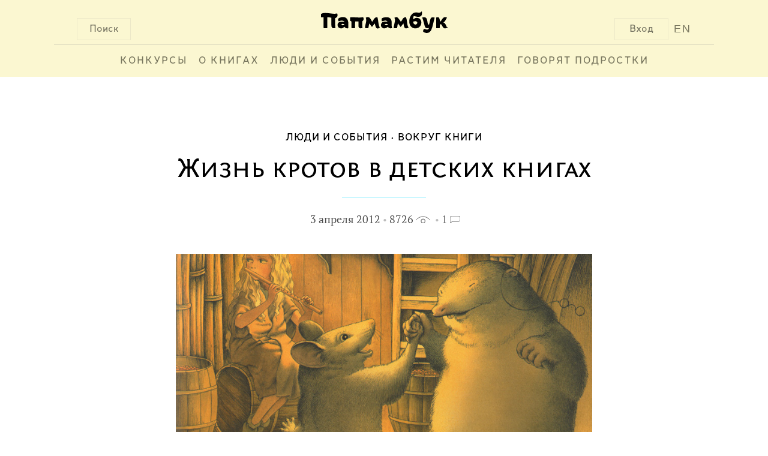

--- FILE ---
content_type: text/html; charset=UTF-8
request_url: https://www.papmambook.ru/articles/176/
body_size: 9921
content:
<!DOCTYPE html>
<html lang="ru" xmlns:og="http://ogp.me/ns#">
<head>
    <meta charset="UTF-8">
    <meta name="viewport" content="width=device-width, initial-scale=1">
    <meta http-equiv="X-UA-Compatible" content="IE=edge,chrome=1"/>
    <meta name="csrf-param" content="_csrf">
    <meta name="csrf-token" content="HLtsO8ICMZNLOhTwse1tjTu2HgOSxutySVfxu-5XYKm6lY0LLTb-oBoGHIj1yyWRNSpkMEbbn_J126VI6h0_vw==">
    <title>Жизнь кротов в детских книгах | Папмамбук</title>
    <meta property="og:site_name" content="Папмамбук">
<meta property="og:url" content="http://www.papmambook.ru/articles/176/">
<meta property="og:locale" content="ru">
<meta property="og:title" content="Папмамбук">
<meta property="og:type" content="article">
<meta property="og:description" content="Кроты, судя по всему, прочно обосновались в детских книгах.Один из самых известных «классических» кротов – персонаж андерсеновской сказки «Дюймовочка». Но с недавних пор детские души завоевал кротик, нарисованный чешским художником Зденеком Милером. А большого шума наделал маленький крот Вернера Хольцварта и Вольфа Эрлбруха, пытавшийся выяснить, кто накакал ему на голову.О том, насколько жизнь литературных кротов отражает жизнь кротов настоящих, рассказывает старший научный сотрудник Государственного биологического музея им. К. Тимирязева Сергей Хрибар.">
<meta property="og:image" content="/images/upl/pagephotos/pagephotos_176_4f7af366a32871fdb4068838e571bc22f951d1f43914f.jpg">
<link href="/assets/d231958b/css/fotorama.css" rel="stylesheet">
<link href="/assets/d231958b/css/galerama.css" rel="stylesheet">
<link href="/assets/4cd372fa/css/voter.css" rel="stylesheet">
<link href="/assets/a5e4d27d/css/social.css" rel="stylesheet">
<link href="/css/site.css" rel="stylesheet">
<link href="/css/default.css" rel="stylesheet">
<link href="/css/libs.css" rel="stylesheet">
<link href="/assets/1a8bbc44/css/comment.css" rel="stylesheet">
<!--[if IE]>
<link href="/css/fix-ie.css" rel="stylesheet">
<![endif]-->
<!--[if IE 6]>
<link href="/css/fix-ie6.css" rel="stylesheet">
<![endif]-->
<!--[if IE 7]>
<link href="/css/fix-ie7.css" rel="stylesheet">
<![endif]-->
<!--[if IE 8]>
<link href="/css/fix-ie8.css" rel="stylesheet">
<![endif]-->
<link href="/css/bem/font-smooth-fix.css" rel="stylesheet">
<link href="/css/bem/common.css" rel="stylesheet">
<link href="/css/bem/fonts.css" rel="stylesheet">
<link href="/css/bem/papmambook.css" rel="stylesheet">
<link href="/css/bem/article.css" rel="stylesheet">
<link href="/css/bem/goods.css" rel="stylesheet">
<link href="/css/bem/section.css" rel="stylesheet">
<link href="/css/bem/catalog.css" rel="stylesheet">
<link href="/css/bem/book.css" rel="stylesheet">
<link href="/css/bem/section-content.css" rel="stylesheet">
<link href="/css/bem/tooltip-classic.css" rel="stylesheet">
<link href="/css/bem/tooltip-papmambook.css" rel="stylesheet">
<link href="/css/bem/form-elements.css" rel="stylesheet">
<link href="/css/contests/contest.css" rel="stylesheet">
<link href="/assets/5bddf804/css/menu.css" rel="stylesheet">
<link href="/assets/5bddf804/css/search.css" rel="stylesheet">
<link href="/assets/5bddf804/css/legacy/search.css" rel="stylesheet">
<link href="/assets/47597f1b/css/login_popup.css" rel="stylesheet">
<link href="/assets/4c3a2e18/css/subscribe.css" rel="stylesheet"></head>
<body>

    <div class="b-page-full">
        <div class="b-page-line">
            <div class="b-head">
                <div class="b-head-logo">
                    <div class="b-button b-control b-button__search b-button-m-left">Поиск</div>

                    <a class="en-version en-version-top" href="/sections/papmambook-in-english/">EN</a>

                                            <div class="b-button b-control b-button__login b-button-m-right js-button__login">Вход</div>
                                        <a href="/">
                        <div class="b-head-logo__img"></div>
                    </a>
                </div>
                <div class="b-head__underscore"></div>
                <div class="b-menu">
                    <ul class="b-menu-entry-list" id="js-menu-entry-list">
                        <li class="b-menu__entry__icon">
                            <a class="b-control b-menu__entry__icon__link" href="javascript:void(0);"
                               onclick="menuMediator.trigger('eventResponsiveMenuToggle', 400)">МЕНЮ</a>
                        </li>
                                                    <li class="b-control b-menu-entry b-menu-entry-m-uppercase b-menu__entry-m-border js-menu-entry-main">
                                <a class="b-menu-entry__link" href="/contests/">
                                    Конкурсы                                </a>
                            </li>
                                                    <li class="b-control b-menu-entry b-menu-entry-m-uppercase b-menu__entry-m-border js-menu-entry-main">
                                <a class="b-menu-entry__link" href="/categories/o_knigah/">
                                    О книгах                                </a>
                            </li>
                                                    <li class="b-control b-menu-entry b-menu-entry-m-uppercase b-menu__entry-m-border js-menu-entry-main">
                                <a class="b-menu-entry__link" href="/categories/lyudi-i-sobytiya/">
                                    Люди и события                                </a>
                            </li>
                                                    <li class="b-control b-menu-entry b-menu-entry-m-uppercase b-menu__entry-m-border js-menu-entry-main">
                                <a class="b-menu-entry__link" href="/categories/rastim-chitatelya/">
                                    Растим читателя                                </a>
                            </li>
                                                    <li class="b-control b-menu-entry b-menu-entry-m-uppercase b-menu__entry-m-border js-menu-entry-main">
                                <a class="b-menu-entry__link" href="/sections/govoryat_podrostki/">
                                    Говорят подростки                                </a>
                            </li>
                                                <li class="b-control b-menu-entry b-menu-entry-m-non-responsive b-menu-entry__link-m-dropdown-menu-toggle js-dropdown-menu-toggle">
                            <a class="b-menu-entry__link" href="#">&#8226;&#8226;&#8226;</a>
                            <div class="b-dropdown-menu-entry b-dropdown-menu-entry-m-profile-menu">
                                <div class="b-menu-triangle b-menu-triangle-m-right"></div>
                                <ul id="js-additional-menu-entry-list" class="b-menu-entry-list">
                                                                            <li class="b-dropdown-menu-entry-item js-menu-entry-additional">
                                            <a class="b-dropdown-menu-entry__link" href="/contests/">
                                                Конкурсы                                            </a>
                                        </li>
                                                                            <li class="b-dropdown-menu-entry-item js-menu-entry-additional">
                                            <a class="b-dropdown-menu-entry__link" href="/categories/o_knigah/">
                                                О книгах                                            </a>
                                        </li>
                                                                            <li class="b-dropdown-menu-entry-item js-menu-entry-additional">
                                            <a class="b-dropdown-menu-entry__link" href="/categories/lyudi-i-sobytiya/">
                                                Люди и события                                            </a>
                                        </li>
                                                                            <li class="b-dropdown-menu-entry-item js-menu-entry-additional">
                                            <a class="b-dropdown-menu-entry__link" href="/categories/rastim-chitatelya/">
                                                Растим читателя                                            </a>
                                        </li>
                                                                            <li class="b-dropdown-menu-entry-item js-menu-entry-additional">
                                            <a class="b-dropdown-menu-entry__link" href="/sections/govoryat_podrostki/">
                                                Говорят подростки                                            </a>
                                        </li>
                                                                    </ul>
                            </div>
                        </li>
                    </ul>

                                            <div class="b-button b-control b-user-info-panel-m-responsive js-button__login">Вход</div>
                    
                    <a class="b-user-info-panel-m-responsive b-menu-entry en-version" href="/sections/papmambook-in-english/">EN</a>

                    <div class="b-control b-menu-entry b-menu-entry-m-responsive">
                        <a class="b-menu-entry__link" href="javascript:void(0);"
                           onclick="menuMediator.trigger('eventResponsiveMenuToggle', 400)">
                            &#8593;</a>
                    </div>
                </div>
                <div class="b-head-m-red b-head-m-absolute">
                    <div class="b-head__search">
                        <div class="b-search-input">
                            <input type="text"
                                   class="b-search-input__text"
                                   placeholder="Поиск"
                                   onclick="autohelp_change(1, true)"
                                   onkeyup="if(event.keyCode == 38 || event.keyCode==40) autohelp_timeout(event.keyCode, 1); else execTimeout(autohelp_timeout, event.keyCode, 1);"
                                   id="search-top-big"
                                   maxlength="100"
                                   autocomplete="off">
                        </div>
                        <div class="b-search__buttons">
                            <div class="b-control b-button b-button-close b-button-m-search-text">
                                &#10006;&nbsp;ЗАКРЫТЬ
                            </div>
                            <div class="b-control b-button b-button-clear b-button-m-search-text">
                                ОЧИСТИТЬ ПОИСК
                            </div>
                        </div>
                    </div>
                </div>
                <div class="b-search-result" id="autohelp_rows">
                    <div class="search-top-big-close"></div>
                </div>
            </div>
            <div class="js-overlay"></div>
            <div id="autohelp_rows"></div>
        </div>
    </div>

<div class="md-overlay"></div>
<div id="js-login-popup" class="modal">
    <div class="modal-content">

        <div class="b-login-popup">
            <div class="x-icon x-icon-m-position b-control js-login-close"></div>

            <div class="b-action-panel b-action-panel-m-position">
                <div class="b-action-panel-e-action b-action-panel-e-action-m-position b-control js-login"
                     data-id="js-login-via-password-content">
                    вход в <br>папмамбук
                </div>
                <div class="b-action-panel-e-action b-action-panel-e-action-m-position b-control js-login"
                     data-id="js-regiser-via-email-content">
                    новый <br>аккаунт
                </div>
                <div class="b-action-panel-e-action b-action-panel-e-action-m-position b-control js-login"
                     data-id="js-login-via-social-content">
                    через <br>соцсети
                </div>
                <div class="b-action-panel-e-action b-action-panel-e-action-m-position b-control js-login"
                     data-id="js-login-via-labirint-content">
                    через <br><span class="b-labirint-logo-small"></span> лабиринт
                </div>
            </div>

            <div class="b-user-input b-user-input-m-position">

                <div id="js-login-via-password-content" class="b-action-panel-content b-login-form">

                    <form id="js-login-via-password-form" class="js-form" action="/registration/login-ajax/" method="post" data-hint="js-login-via-password-hint">
<input type="hidden" name="_csrf" value="HLtsO8ICMZNLOhTwse1tjTu2HgOSxutySVfxu-5XYKm6lY0LLTb-oBoGHIj1yyWRNSpkMEbbn_J126VI6h0_vw==">
                    <div class="b-login-form-element b-login-form-element-m-position">
                        <label class="b-login-form-element-m-label" for="js-email">Ваша почта</label>
                        <span class="b-login-form-element-m-input">
                            

<input type="text" id="js-email" class="b-input-element" name="LoginForm[email]" aria-required="true">

<div class="help-block"></div>
                        </span>
                    </div>

                    <div class="b-login-form-element b-login-form-element-m-position">
                        <label class="b-login-form-element-m-label" for="js-password">Пароль</label>
                        <span class="b-login-form-element-m-input">
                            

<input type="password" id="js-password" class="b-input-element" name="LoginForm[password]" aria-required="true">

<div class="help-block"></div>
                        </span>
                    </div>

                    <div class="b-hint b-hint-m-position">
                        <span id="js-login-via-password-hint" class="b-hint-e-text js-hint"></span>
                    </div>

                    <div class="b-login-footer">
                        <div id="js-login-via-password-button"
                             class="js-login-button b-control b-login-button b-login-button-m-position"
                             data-form="js-login-via-password-form"
                        >
                            <span class="b-link-m-no-decoration b-reference-link">
                        <span class="b-login-button-e-text">Войти в Папмамбук</span></span>
                        </div>

                        <span class="b-footer-label b-control b-footer-label-m-position js-password-recovery-button">
                            напомнить пароль
                        </span>
                    </div>

                    </form>
                </div>

                <div id="js-regiser-via-email-content" class="b-action-panel-content b-new-account">

                    <form id="js-register-via-email-form" class="js-form" action="/registration/signup-ajax/" method="post">
<input type="hidden" name="_csrf" value="HLtsO8ICMZNLOhTwse1tjTu2HgOSxutySVfxu-5XYKm6lY0LLTb-oBoGHIj1yyWRNSpkMEbbn_J126VI6h0_vw==">
                    <div class="b-login-form-element b-login-form-element-m-position">
                        <label class="b-login-form-element-m-label" for="js-new-email">Ваша почта</label>
                        <span class="b-login-form-element-m-input">
                            

<input type="text" id="js-new-email" class="b-input-element" name="SignupForm[email]" aria-required="true">

<div class="help-block"></div>
                        </span>
                    </div>

                    <div class="b-login-form-element b-login-form-element-m-position">
                        <label class="b-login-form-element-m-label" for="js-username">Ваше имя</label>
                        <span class="b-login-form-element-m-input">
                            

<input type="text" id="js-username" class="b-input-element" name="SignupForm[name]" aria-required="true">

<div class="help-block"></div>
                        </span>
                    </div>

                    <div class="b-hint b-hint-m-position">
                        <span id="js-register-via-email-hint" class="b-hint-e-text js-hint"></span>
                    </div>

                    <div class="b-login-footer">

                        <div id="js-regiser-via-email-button"
                             class="js-login-button b-control b-login-button b-login-button-m-position"
                             data-form="js-register-via-email-form"
                             data-hint="js-register-via-email-hint"
                        >
                        <span class="b-link-m-no-decoration b-reference-link">
                            <span class="b-login-button-e-text">Создать аккаунт</span>
                        </span>
                        </div>
                    </div>

                    </form>
                </div>

                <div id="js-login-via-social-content" class="b-action-panel-content">

                    <div class="b-user-input b-login-social b-login-social-m-position">

                        <a title="Вконтакте"
                           href="/auth/auth/?authclient=vkontakte">
                            <span class="b-social-entry b-social-entry-m-position b-control">
                                <span class="b-social-entry-e-icon b-social-entry-e-icon-m-vk"></span>
                                <span class="b-social-entry-e-text">
                                    <span class="b-social-entry-e-text-m-full">Вконтакте</span>
                                    <span class="b-social-entry-e-text-m-short">Вк</span>
                                </span>
                            </span>
                        </a>

                        <a title="Фейсбук"
                           href="/auth/auth/?authclient=facebook">
                        <span class="b-social-entry b-social-entry-m-position b-control">
                            <span class="b-social-entry-e-icon b-social-entry-e-icon-m-fb"></span>
                            <span class="b-social-entry-e-text">
                                <span class="b-social-entry-e-text-m-full">Фейсбук</span>
                                <span class="b-social-entry-e-text-m-short">Фб</span>
                            </span>
                        </span>
                        </a>

                        <a title="Одноклассники"
                           href="/auth/auth/?authclient=odnoklassniki">
                        <span class="b-social-entry b-social-entry-m-position b-control">
                            <span class="b-social-entry-e-icon b-social-entry-e-icon-m-ok"></span>
                            <span class="b-social-entry-e-text">
                                <span class="b-social-entry-e-text-m-full">Одноклассники</span>
                                <span class="b-social-entry-e-text-m-short">Ок</span>
                            </span>
                        </span>
                        </a>

                        <a title="Мейл.ру"
                           href="/auth/auth/?authclient=mailru">
                        <span class="b-social-entry b-social-entry-m-position b-control">
                            <span class="b-social-entry-e-icon b-social-entry-e-icon-m-mail"></span>
                            <span class="b-social-entry-e-text">
                                <span class="b-social-entry-e-text-m-full">Мейл.ру</span>
                                <span class="b-social-entry-e-text-m-short">Мейл</span>
                            </span>
                        </span>
                        </a>

                        <a title="Гугл Плюс"
                           href="/auth/auth/?authclient=google">
                        <span class="b-social-entry b-social-entry-m-position b-control">
                            <span class="b-social-entry-e-icon b-social-entry-e-icon-m-gplus"></span>
                            <span class="b-social-entry-e-text">
                                <span class="b-social-entry-e-text-m-full">Гугл Плюс</span>
                                <span class="b-social-entry-e-text-m-short">Гугл+</span>
                            </span>
                        </span>
                        </a>

                        <a title="Твиттер"
                           href="/auth/auth/?authclient=twitter">
                        <span class="b-social-entry b-social-entry-m-position b-control">
                            <span class="b-social-entry-e-icon b-social-entry-e-icon-m-twi"></span>
                            <span class="b-social-entry-e-text">
                                <span class="b-social-entry-e-text-m-full">Твиттер</span>
                                <span class="b-social-entry-e-text-m-short">Твиттер</span>
                            </span>
                        </span>
                        </a>

                        <a title="ЖЖ" href="">
                        <span class="b-social-entry b-social-entry-m-position b-control">
                            <span class="b-social-entry-e-icon b-social-entry-e-icon-m-lj"></span>
                            <span class="b-social-entry-e-text">
                                <span class="b-social-entry-e-text-m-full">ЖЖ</span>
                                <span class="b-social-entry-e-text-m-short">ЖЖ</span>
                            </span>
                        </span>
                        </a>

                        <a title="Яндекс"
                           href="/auth/auth/?authclient=yandex">
                        <span class="b-social-entry b-social-entry-m-position b-control">
                            <span class="b-social-entry-e-icon b-social-entry-e-icon-m-ya"></span>
                            <span class="b-social-entry-e-text">
                                <span class="b-social-entry-e-text-m-full">Яндекс.Паспорт</span>
                                <span class="b-social-entry-e-text-m-short">Яндекс</span>
                            </span>
                        </span>
                        </a>

                    </div>

                </div>

                <div id="js-login-via-labirint-content" class="b-action-panel-content b-login-labirint">

                    <form id="js-login-via-labirint-code-form" class="js-form" action="/registration/login-labirint-ajax/" method="post">
<input type="hidden" name="_csrf" value="HLtsO8ICMZNLOhTwse1tjTu2HgOSxutySVfxu-5XYKm6lY0LLTb-oBoGHIj1yyWRNSpkMEbbn_J126VI6h0_vw==">
                    <div class="b-login-form-element b-login-form-element-m-position b-login-form-element-m-code">
                        <label class="b-login-form-element-m-label b-login-form-element-m-label-code" for="js-email">Ваш
                            код скидки в Лабиринт.ру</label>
                        <span class="b-login-form-element-m-input">
                            

<input type="text" id="js-code" class="b-input-element" name="LabirintCodeForm[code]" aria-required="true">

<div class="help-block"></div>
                        </span>
                    </div>

                    <!--                    <div class="b-hint b-hint-m-position">
                                            <span class="b-hint-e-text js-hint">
                                                <a href="https://www.labirint.ru/cabinet/">напомнить код</a>
                                            </span>
                                        </div>-->

                    <div id="js-login-via-labirint-code-hint" class="b-hint b-hint-m-position-code">
                        <span class="b-hint-e-text js-hint"></span>
                    </div>

                    <div class="b-login-footer">
                        <div id="js-login-via-password-button"
                             class="js-login-button b-control b-login-button b-login-button-m-position"
                             data-form="js-login-via-labirint-code-form"
                             data-hint="js-login-via-labirint-code-hint"
                        >
                            <span class="b-link-m-no-decoration b-reference-link">
                                <span class="b-login-button-e-text">Войти в Папмамбук</span>
                            </span>
                        </div>
                    </div>

                    </form>
                </div>
            </div>
        </div>
    </div>
</div>

<div class="b-article-layout-content">
    <div class="b-breadcrumbs">
        <ul class="b-breadcrumbs-list"><li class="b-breadcrumbs-e-item"><a href="/sections/lyudi-i-sobytiya/">Люди и события</a></li><li class="b-breadcrumbs-e-item"><a href="/sections/vokrug_knigi/">Вокруг книги</a></li></ul>    </div>

    <div class="b-article-content">
    <div class="b-article-header">
        <div class="b-article-header-title">
            Жизнь кротов в детских книгах        </div>
    </div>
    <div class="b-underscore-m-small-blue b-underscore-m-top"></div>

    <div class="b-article-card-info b-article-card-info-m-margin">
        <span class="b-article-author ">
    </span>
<span class="b-article-card-info-m-dot ">
    3 апреля 2012</span>
<span class="b-article-card-info-m-dot">
    8726    <span class="b-views-icon"></span>
</span>
    <span class="b-article-card-info-e-entry">
        <a class="b-article-card-e-title-link" href="/articles/176/#comments">
            1            <span class="b-comments-icon"></span>
        </a>
    </span>
    </div>
</div>

<div class="b-article-content">
            <div class="b-article-body">
            <div class="b-article-topic-picture">
                <img class="b-article-topic-picture-e-image" src="/images/upl/pagephotos/pagephotos_176_4f7af366a32871fdb4068838e571bc22f951d1f43914f.jpg">
            </div>
        </div>
        <div
        class="b-article-content-center-column b-article-text b-regular-article-text b-article-text-e-column b-article-announcement">
        <p>Кроты, судя по всему, прочно обосновались в детских книгах.<br />Один из самых известных &laquo;классических&raquo; кротов &ndash; персонаж андерсеновской сказки &laquo;Дюймовочка&raquo;. Но с недавних пор детские души завоевал кротик, нарисованный чешским художником Зденеком Милером. А большого шума наделал маленький крот Вернера Хольцварта и Вольфа Эрлбруха, пытавшийся выяснить, кто накакал ему на голову.<br />О том, насколько жизнь литературных кротов отражает жизнь кротов настоящих, рассказывает старший научный сотрудник Государственного биологического музея им. К. Тимирязева Сергей Хрибар.</p>        <div class="b-content-break"></div>
    </div>
</div>


    <div class="galerama-conainer">
    <div class="galerama galerama_nojs galerama_withpreviews">
        <div class="galerama-block">
                                            <a class="galerama-item" href="/images/upl/pagephotos/pagephotos_176_4f7af31f493dbeef28da8efffeb54918a5dc1967d75f2.jpg" data-fit="contain"
                   data-title="Кротик Зденека Милера"></a>
                                            <a class="galerama-item" href="/images/upl/pagephotos/pagephotos_176_4f7af3163a466f22d5750a133c2ac6523134348d7175f.jpg" data-fit="contain"
                   data-title="Кротик Зденека Милера"></a>
                                            <a class="galerama-item" href="/images/upl/pagephotos/pagephotos_176_4f7af3000ab092722809d05611542ada4e86c63582c43.jpg" data-fit="contain"
                   data-title="Кротик Вольфа Эльбруха"></a>
                    </div>
    </div>
</div>

<div class="b-article-content">
    <div class="b-article-body">
        <div class="b-article-content-side-column">
                                            <div class="b-goods-underscore b-underscore-m-big-gray b-underscore-m-position-top"></div>
                <div class="b-goods b-goods-m-height b-goods-left-column-element">
    <div class="b-goods-content">
        <a href="/catalog/goods/66/">
            <div class="b-goods-header">
                <div class="b-goods-header-e-cover b-goods-body-m-position">
                                            <img data-src="/images/upl/goods/g1/66/cover_mid.jpg"
                             src="/images/design/emptycover.png"
                             class="b-goods-header-e-cover-m-image">
                                    </div>
            </div>
            <div class="b-goods-body b-goods-m-height">
                <div class="b-goods-text-entry">
                    <div class="b-goods-body-e-title b-goods-body-m-position">
                        Маленький крот, который хотел знать, кто наделал ему на голову&nbsp;&raquo;
                    </div>
                </div>
            </div>
            <div class="b-goods-footer b-goods-m-height">
                <div class="b-goods-text-entry">
                                                                                                <div class="b-goods-footer-e-caption b-goods-footer-e-caption-m-related-goods-font
                                        b-goods-body-m-position">
                                Вольф Эрльбрух                            </div>
                                                                                                                                                    <div class="b-goods-footer-e-caption b-goods-footer-e-caption-m-related-goods-font
                                        b-goods-body-m-position">
                                Вернер Хольцварт                            </div>
                                                                        
                                                                                                                                                            
                                            <div class="b-goods-footer-e-caption b-goods-footer-e-caption-m-related-goods-font
                                    b-goods-body-m-position">
                            Издательство &laquo;Мелик-Пашаев&raquo; 2023&nbsp;
                        </div>
                                    </div>
            </div>
        </a>
    </div>
    <div class="b-goods-additional-info b-goods-body-m-position">
        <div class="b-control b-like"
    >
    <span class="b-like-e-text">Хорошая книга!</span>
    <span id="like-count-66-4" class="b-like-e-counter js-like-count">42</span>
</div>
    </div>
</div>
                <div class="b-goods-underscore b-underscore-m-big-gray"></div>
                                            <div class="b-goods-underscore b-underscore-m-big-gray b-underscore-m-position-top"></div>
                <div class="b-goods b-goods-m-height b-goods-left-column-element">
    <div class="b-goods-content">
        <a href="/catalog/goods/162/">
            <div class="b-goods-header">
                <div class="b-goods-header-e-cover b-goods-body-m-position">
                                            <img data-src="/images/upl/goods/g1/162/cover_mid.jpg"
                             src="/images/design/emptycover.png"
                             class="b-goods-header-e-cover-m-image">
                                    </div>
            </div>
            <div class="b-goods-body b-goods-m-height">
                <div class="b-goods-text-entry">
                    <div class="b-goods-body-e-title b-goods-body-m-position">
                        Дюймовочка&nbsp;&raquo;
                    </div>
                </div>
            </div>
            <div class="b-goods-footer b-goods-m-height">
                <div class="b-goods-text-entry">
                                                                                                <div class="b-goods-footer-e-caption b-goods-footer-e-caption-m-related-goods-font
                                        b-goods-body-m-position">
                                Ханс Андерсен                            </div>
                                                                                                                                                                                                                                                                                    
                                                                                                                                                                    <div class="b-goods-footer-e-caption b-goods-footer-e-caption-m-related-goods-font
                                        b-goods-body-m-position">
                                <span class="text-e-uppercase">
                                    художник                                </span>
                                &nbspБорис Диодоров                            </div>
                                                                                                                                                    <div class="b-goods-footer-e-caption b-goods-footer-e-caption-m-related-goods-font
                                        b-goods-body-m-position">
                                <span class="text-e-uppercase">
                                    переводчик                                </span>
                                &nbspАнна Ганзен                            </div>
                                                                                                                                                    <div class="b-goods-footer-e-caption b-goods-footer-e-caption-m-related-goods-font
                                        b-goods-body-m-position">
                                <span class="text-e-uppercase">
                                    переводчик                                </span>
                                &nbspПетр Ганзен                            </div>
                                                                        
                                            <div class="b-goods-footer-e-caption b-goods-footer-e-caption-m-related-goods-font
                                    b-goods-body-m-position">
                            Издательство &laquo;Мелик-Пашаев&raquo; 2011&nbsp;
                        </div>
                                    </div>
            </div>
        </a>
    </div>
    <div class="b-goods-additional-info b-goods-body-m-position">
        <div class="b-control b-like"
    >
    <span class="b-like-e-text">Хорошая книга!</span>
    <span id="like-count-162-4" class="b-like-e-counter js-like-count">19</span>
</div>
    </div>
</div>
                <div class="b-goods-underscore b-underscore-m-big-gray"></div>
                                            <div class="b-goods-underscore b-underscore-m-big-gray b-underscore-m-position-top"></div>
                <div class="b-goods b-goods-m-height b-goods-left-column-element">
    <div class="b-goods-content">
        <a href="/catalog/goods/163/">
            <div class="b-goods-header">
                <div class="b-goods-header-e-cover b-goods-body-m-position">
                                            <img data-src="/images/upl/goods/g1/163/cover_mid.jpg"
                             src="/images/design/emptycover.png"
                             class="b-goods-header-e-cover-m-image">
                                    </div>
            </div>
            <div class="b-goods-body b-goods-m-height">
                <div class="b-goods-text-entry">
                    <div class="b-goods-body-e-title b-goods-body-m-position">
                        Крот в городе&nbsp;&raquo;
                    </div>
                </div>
            </div>
            <div class="b-goods-footer b-goods-m-height">
                <div class="b-goods-text-entry">
                    
                    
                                    </div>
            </div>
        </a>
    </div>
    <div class="b-goods-additional-info b-goods-body-m-position">
        <div class="b-control b-like"
    >
    <span class="b-like-e-text">Хорошая книга!</span>
    <span id="like-count-163-4" class="b-like-e-counter js-like-count">10</span>
</div>
    </div>
</div>
                <div class="b-goods-underscore b-underscore-m-big-gray"></div>
                    </div>

        <div class="b-article-content-center-column">
            <div class="b-article-text b-article-text-e-column">
                
                <p><img style="float: right;" title="Иллюстрация Бориса Диодорова к сказке Андерсена &laquo;Дюймовочка&raquo;" src="/images/upl/tinymce/articles_176_4f7aeb41cc7fc737f7da91fbbcdbaa45e8d6e12238dce.jpg" alt="Иллюстрация Бориса Диодорова к сказке Андерсена &laquo;Дюймовочка&raquo;" width="316" height="431" /></p>
<p>В андерсеновской сказке крот, как известно, находится в добрососедских отношениях с полевой мышью. В реальности они, конечно, не дружат и в гости специально не заходят. Но кротовые ходы могут пересекаться с мышиными. Полевая мышь в природных условиях вполне может занять нору крота, а крот - использовать в своих целях мышиную нору. И те, и другие пользуются любыми подземными укрытиями, какие им попадаются.</p>
<p>А вот угостить крота мыши нечем. Мышь питается растительной пищей, а крот, как насекомоядное, с большим удовольствием ест насекомых и прочих беспозвоночных. Особенно он любит дождевых червей, которые составляют значительную часть его рациона.</p>
<p>Богатство полевой мыши в сказке про Дюймовочку исчисляется в ячменных зернах. Мышиные кладовые полны запасов. И это правда. В природе полевые грызуны действительно делают похожие запасы. А крот, по словам мыши, ещё богаче. Свидетельство его богатства &ndash; роскошная шуба.</p>
<p>Насчет &laquo;роскошности&raquo; сказать ничего не могу (хотя одно время из кротовых шкурок действительно шили шубы). Но мех у крота действительно чудесный &ndash; мягкий и приятный на ощупь. Гладить крота можно не только по шерстке, но и против шерсти. Это связано с особенностями передвижения под землей. Крот, роя ходы, может двигаться и задом наперед. Его шерсть свободно меняет направление &laquo;укладки&raquo; - ходит туда-сюда.</p>
<p>А вот в чём грешат многие истории про кротов, так это в изображении способов передвижения. В сказках кроты зачастую бодро ходят.</p>
<p>Мой пятилетний сын обожает книги про кротика, сделанные по мотивам чешского мультфильма. Так там кротик много времени проводит на поверхности. И маленький крот, нарисованный Эрлбрухом, в поисках обидчика выбирается из-под земли и бодро ходит от одного животного к другому.</p>
<p><img title="Кротик Зденека Милера" src="/images/upl/tinymce/articles_176_4f7c3e8ac62141344016f27a5325de301c7c7ae2f268a.jpg" alt="Кротик Зденека Милера" /></p>
<p>В природе кроты, случается, выбираются на поверхность. Это правда. Иногда наблюдаются массовые передвижения кротов по земле. Причины тому могут быть разные: например, расселение молодых зверьков, недостаток корма, затопление подземных ходов. Движущийся по поверхности крот - это жалкое зрелище. Под землёй крот совершает гребные движения передними лапами, за счёт чего и перемещается в пространстве. Другими способами передвижения он не владеет: те же гребные движения совершает и на поверхности, при этом старается опираться на разные части тела. В результате его движения получаются очень медленными и неуклюжими. И кроты, выбравшиеся на поверхность, становятся очень уязвимыми. Многие из них гибнут.<br />И их очень жалко. Ведь крот без привязки к сказке &laquo;Дюймовочка&raquo; вызывает скорее сочувствие и симпатию.</p>
<p>Иными словами, мне больше импонирует образ маленького кротика из любимых книжек моего сына. Но это, конечно, не имеет отношения ни к биологической науке, ни к литературе.</p>            </div>

            <div class="b-article-text-e-column">
                            </div>

            <div class="b-article-text-e-column">
                <div class="b-social-response">
                    <div class="b-control b-like b-like-m-position"
    >
    <span class="b-like-e-text">Понравилось!</span>
    <span id="like-count-176-3" class="b-like-e-counter js-like-count">4</span>
</div>
<div class="b-like-e-social b-like-m-position">
    <script src="https://yastatic.net/es5-shims/0.0.2/es5-shims.min.js"></script>
<script type="text/javascript" src="//yastatic.net/es5-shims/0.0.2/es5-shims.min.js" charset="utf-8"></script>
<script type="text/javascript" src="//yastatic.net/share2/share.js" charset="utf-8"></script>
<div class="ya-share2" data-services="vkontakte,facebook,twitter" data-counter=""></div>
</div>
                </div>
            </div>
        </div>

        <div class="b-article-content-side-column">
        </div>
    </div>
</div>
<div id="comments" class="b-article-comments">
    <div class="b-comment-container">
    <div class="b-comment-container-header">
        Дискуссия
    </div>
    <div class="b-comment-container-list">
                <div class="b-comment">
    <div class="b-comment-left-column">
        <div class="b-control b-comment-author-avatar" style="background-image: url(/images/upl/users/8701/picture_smallc9ff093337a8f595f95926af02a90b5a.jpg); background-size: cover;"></div>
    </div>
    <div class="b-comment-center-column">
        <div class="b-comment-header">
            <div class="b-comment-header-e-title">
                Азиза            </div>
        </div>
        <div class="b-comment-content">
            <div class="b-comment-content-e-text">
                Чешский мультик о маленьком кротике мне тоже очень нравится. Обязательно прочитаю  упомянутые в статье книги о приключениях кротов.            </div>
        </div>
        <div class="b-comment-footer">
            <div class="b-comment-info-panel b-comment-info-panel-m-position">
                <div class="b-like-type-comment b-comment-info-m-dot">
        <div class="b-control b-like-counter-type-comment" id="like-count-4635-2">1</div>
</div>

                <!--<span class="b-control b-control-m-cursor-pointer b-comment-info-panel-e-text b-link-m-red b-comment-info-m-dot">ответить</span>-->
                <span class="b-comment-info-panel-e-text">12 сент. 2014</span>
            </div>
        </div>
    </div>
    <div class="b-comment-right-column"></div>
</div>
<div class="b-underscore-m-big-gray"></div>

                <div class="b-comment-container-footer">
            <div class="b-control b-link-m-red b-comment-button-reply b-comment-button-reply-m-position
                js-button__login">
                Вставить реплику
            </div>
        </div>
    </div>
</div>
</div>

    <div class="subscribe_block on_fullscreen">
    <div class="subscribe_text">
        <div class="main_text">Все главное на Папмамбуке</div>
        <div class="desc_text">Подпишитесь на материалы «Папмамбука» – и каждую неделю вы будете узнавать интересное
            о книгах, их создателях и читающих детях.
        </div>
    </div>
    <div class="subscribe_form">
        <form id="js-subscribe-via-email-form" class="js-form-subscribe" action="/subscribe/subscribe-ajax/" method="post" data-hint="js-subscribe-via-email-hint">
<input type="hidden" name="_csrf" value="HLtsO8ICMZNLOhTwse1tjTu2HgOSxutySVfxu-5XYKm6lY0LLTb-oBoGHIj1yyWRNSpkMEbbn_J126VI6h0_vw==">
        <span class="b-login-form-element-m-input">
            <div class="form-group field-js-subscribe-email required">
<input type="text" id="js-subscribe-email" class="b-input-element" name="SubscribeForm[email]" placeholder="Ваша почта" aria-required="true">
</div>        </span>

        <div class="b-hint">
            <span id="js-subscribe-via-email-hint" class="b-hint-e-text js-hint js-hint-subscribe"></span>
        </div>

        <div id="js-subscribe-via-email-button"
             class="js-login-button b-control b-login-button"
             data-form="js-subscribe-via-email-form"
        >
                            <span class="b-link-m-no-decoration b-reference-link">
                        <span class="b-login-button-e-text">Подписаться</span></span>
        </div>
        </form>    </div>
</div>
    <div class="b-footer">
        <div id="bottom" style="clear: both">
    <div id="bottom-logo">
        <img src="/images/design/logo-bottom.png" alt="Папмамбук"/>
    </div>
    <div class="bottom-copyright">
        &copy; 2026 «Папмамбук» - Интернет-журнал<br/>
        для тех, кто читает детям..
    </div>
    <div class="bottom-copyright">
        Все права защищены.<br/>
        Перепечатка материалов разрешается<br/>
        только с ссылкой на сайт «Папмамбук».
    </div>
</div>    </div>
</div>
<div class="cleaner"></div>
<script src="/js/metrics/metrics.js"></script>
<script src="/assets/c898639b/jquery.js"></script>
<script src="/assets/d231958b/js/fotorama.js"></script>
<script src="/assets/d231958b/js/galerama.js"></script>
<script src="/assets/4cd372fa/js/voter.js"></script>
<script src="/assets/1e5e93ae/yii.js"></script>
<script src="/js/carousel/jquery.carusel.js"></script>
<script src="/assets/1a8bbc44/js/comment.js"></script>
<script src="/js/new_js.js"></script>
<script src="/js/bem/common.js"></script>
<script src="/js/bem/book.js"></script>
<script src="/js/bem/tooltip.js"></script>
<script src="/assets/5bddf804/js/menu.js"></script>
<script src="/assets/5bddf804/js/legacy/search.js"></script>
<script src="/assets/47597f1b/js/login_popup.js"></script>
<script src="/assets/1e5e93ae/yii.validation.js"></script>
<script src="/assets/1e5e93ae/yii.activeForm.js"></script>
<script src="/assets/4c3a2e18/js/subscribe.js"></script>
<script type="text/javascript">jQuery(document).ready(function () {
jQuery('#js-login-via-password-form').yiiActiveForm([{"id":"loginform-email","name":"email","container":".field-js-email","input":"#js-email","enableAjaxValidation":true,"validateOnChange":false,"validate":function (attribute, value, messages, deferred, $form) {yii.validation.required(value, messages, {"message":"Необходимо заполнить «Ваша почта»."});yii.validation.email(value, messages, {"pattern":/^[a-zA-Z0-9!#$%&'*+\/=?^_`{|}~-]+(?:\.[a-zA-Z0-9!#$%&'*+\/=?^_`{|}~-]+)*@(?:[a-zA-Z0-9](?:[a-zA-Z0-9-]*[a-zA-Z0-9])?\.)+[a-zA-Z0-9](?:[a-zA-Z0-9-]*[a-zA-Z0-9])?$/,"fullPattern":/^[^@]*<[a-zA-Z0-9!#$%&'*+\/=?^_`{|}~-]+(?:\.[a-zA-Z0-9!#$%&'*+\/=?^_`{|}~-]+)*@(?:[a-zA-Z0-9](?:[a-zA-Z0-9-]*[a-zA-Z0-9])?\.)+[a-zA-Z0-9](?:[a-zA-Z0-9-]*[a-zA-Z0-9])?>$/,"allowName":false,"message":"Значение «Ваша почта» не является правильным email адресом.","enableIDN":false,"skipOnEmpty":1});}},{"id":"loginform-password","name":"password","container":".field-js-password","input":"#js-password","enableAjaxValidation":true,"validateOnChange":false,"validate":function (attribute, value, messages, deferred, $form) {yii.validation.required(value, messages, {"message":"Необходимо заполнить «Пароль»."});}}], {"validationUrl":"\/auth\/validate-login-ajax\/"});
jQuery('#js-register-via-email-form').yiiActiveForm([{"id":"signupform-email","name":"email","container":".field-js-new-email","input":"#js-new-email","enableAjaxValidation":true,"validate":function (attribute, value, messages, deferred, $form) {value = yii.validation.trim($form, attribute, []);yii.validation.required(value, messages, {"message":"Необходимо заполнить «Ваша почта»."});yii.validation.email(value, messages, {"pattern":/^[a-zA-Z0-9!#$%&'*+\/=?^_`{|}~-]+(?:\.[a-zA-Z0-9!#$%&'*+\/=?^_`{|}~-]+)*@(?:[a-zA-Z0-9](?:[a-zA-Z0-9-]*[a-zA-Z0-9])?\.)+[a-zA-Z0-9](?:[a-zA-Z0-9-]*[a-zA-Z0-9])?$/,"fullPattern":/^[^@]*<[a-zA-Z0-9!#$%&'*+\/=?^_`{|}~-]+(?:\.[a-zA-Z0-9!#$%&'*+\/=?^_`{|}~-]+)*@(?:[a-zA-Z0-9](?:[a-zA-Z0-9-]*[a-zA-Z0-9])?\.)+[a-zA-Z0-9](?:[a-zA-Z0-9-]*[a-zA-Z0-9])?>$/,"allowName":false,"message":"Значение «Ваша почта» не является правильным email адресом.","enableIDN":false,"skipOnEmpty":1});yii.validation.string(value, messages, {"message":"Значение «Ваша почта» должно быть строкой.","max":50,"tooLong":"Значение «Ваша почта» должно содержать максимум 50 символов.","skipOnEmpty":1});}},{"id":"signupform-name","name":"name","container":".field-js-username","input":"#js-username","enableAjaxValidation":true,"validate":function (attribute, value, messages, deferred, $form) {value = yii.validation.trim($form, attribute, []);yii.validation.required(value, messages, {"message":"Необходимо заполнить «Имя на сайте»."});yii.validation.string(value, messages, {"message":"Значение «Имя на сайте» должно быть строкой.","min":2,"tooShort":"Значение «Имя на сайте» должно содержать минимум 2 символа.","max":50,"tooLong":"Значение «Имя на сайте» должно содержать максимум 50 символов.","skipOnEmpty":1});yii.validation.regularExpression(value, messages, {"pattern":/^[А-Яа-я][А-Яа-я0-9]/i,"not":false,"message":"Мы хотели бы общаться на русском языке","skipOnEmpty":1});}}], {"validationUrl":"\/auth\/validate-signup-ajax\/"});
jQuery('#js-login-via-labirint-code-form').yiiActiveForm([{"id":"labirintcodeform-code","name":"code","container":".field-js-code","input":"#js-code","validateOnChange":false,"validateOnBlur":false,"validate":function (attribute, value, messages, deferred, $form) {yii.validation.required(value, messages, {"message":"Необходимо заполнить «Ваш код скидки»."});}}], []);
jQuery('#js-subscribe-via-email-form').yiiActiveForm([{"id":"subscribeform-email","name":"email","container":".field-js-subscribe-email","input":"#js-subscribe-email","enableAjaxValidation":true,"validateOnChange":false,"validate":function (attribute, value, messages, deferred, $form) {value = yii.validation.trim($form, attribute, []);yii.validation.required(value, messages, {"message":"Необходимо заполнить «Ваша почта»."});yii.validation.email(value, messages, {"pattern":/^[a-zA-Z0-9!#$%&'*+\/=?^_`{|}~-]+(?:\.[a-zA-Z0-9!#$%&'*+\/=?^_`{|}~-]+)*@(?:[a-zA-Z0-9](?:[a-zA-Z0-9-]*[a-zA-Z0-9])?\.)+[a-zA-Z0-9](?:[a-zA-Z0-9-]*[a-zA-Z0-9])?$/,"fullPattern":/^[^@]*<[a-zA-Z0-9!#$%&'*+\/=?^_`{|}~-]+(?:\.[a-zA-Z0-9!#$%&'*+\/=?^_`{|}~-]+)*@(?:[a-zA-Z0-9](?:[a-zA-Z0-9-]*[a-zA-Z0-9])?\.)+[a-zA-Z0-9](?:[a-zA-Z0-9-]*[a-zA-Z0-9])?>$/,"allowName":false,"message":"Кажется, это не почта","enableIDN":false,"skipOnEmpty":1});yii.validation.string(value, messages, {"message":"Значение «Ваша почта» должно быть строкой.","max":100,"tooLong":"Значение «Ваша почта» должно содержать максимум 100 символов.","skipOnEmpty":1});}}], {"validationUrl":"\/subscribe\/validate-email-ajax\/"});
});</script><noscript>
    <div><img src="https://mc.yandex.ru/watch/38930265" style="position:absolute; left:-9999px;" alt=""/></div>
</noscript>
</body>
</html>


--- FILE ---
content_type: text/css
request_url: https://www.papmambook.ru/assets/d231958b/css/galerama.css
body_size: 1250
content:
.galerama-conainer {
    width: 100%;
    overflow: hidden;
}

.galerama {
    width: 33%;
    margin: 0 auto;
    position: relative;
}

.galerama_nojs .galerama-item {
    display: none;
}

.galerama_nojs .galerama-item:first-child {
    display: inline;
    /*max-width: 700px;*/
    max-height: 467px;
}

.galerama_withpreviews .fotorama {
    overflow: visible;
}

.galerama_withpreviews .fotorama__stage {
    overflow: visible;
}

.galerama_withpreviews .galerama-left-preview,
.galerama_withpreviews .galerama-right-preview {
    display: none;
    background: rgba(204, 204, 204, .69);
    position: absolute;
    top: 0;
    width: 100%;
    height: 100%;
    z-index: 1;
    cursor: pointer;
}

.galerama_withpreviews .galerama-left-preview {
    right: 100%;
}

.galerama_withpreviews .galerama-right-preview {
    left: 100%;
}

.galerama-block img {
    max-width: none;
    margin: 0;
    max-height: 467px;
}

.galerama-block .fotorama__stage__frame--video {
    background: #000;
}

.galerama-block .fotorama__arr,
.galerama-block .fotorama__fullscreen-icon,
.galerama-block .fotorama__video-close,
.galerama-block .fotorama__video-play,
.galerama-block .fotorama__error .fotorama__video-play,
.galerama-block .fotorama__loaded .fotorama__video-play,
.galerama-block .fotorama__nav__frame .fotorama__video-play {
    opacity: .5;
}

.galerama-block .fotorama__arr,
.galerama-block .fotorama__fullscreen-icon,
.galerama-block .fotorama__video-close,
.galerama-block .fotorama__video-play,
.galerama-block .fotorama__error .fotorama__video-play,
.galerama-block .fotorama__loaded .fotorama__video-play,
.galerama-block .fotorama__nav__frame .fotorama__video-play {
    background-image: url(fotorama.png);
}

@media only screen and (-moz-min-device-pixel-ratio: 1.5), only screen
and (-o-min-device-pixel-ratio: 3 / 2), only screen
and (-webkit-min-device-pixel-ratio: 1.5), only screen
and (min-device-pixel-ratio: 1.5) {
    .galerama-block .fotorama__arr,
    .galerama-block .fotorama__fullscreen-icon,
    .galerama-block .fotorama__video-close,
    .galerama-block .fotorama__video-play,
    .galerama-block .fotorama__error .fotorama__video-play,
    .galerama-block .fotorama__loaded .fotorama__video-play,
    .galerama-block .fotorama__nav__frame .fotorama__video-play {
        background-image: url(fotorama@2x.png);
    }
}

.galerama-block .fotorama__video-close {
    opacity: 0;
}

.galerama-block .fotorama__arr {
    width: 64px;
    height: 64px;
    margin-top: -32px;
}

.galerama-block .fotorama__fullscreen-icon {
    background-position: 10px -24px;
    height: 50px;
    width: 50px;
}

.galerama-block.fotorama--fullscreen .fotorama__fullscreen-icon {
    background-position: -23px -22px;
}

.galerama-block .fotorama__arr--prev {
    background: rgba(0, 0, 0, 0) url("gallery-left.svg") no-repeat scroll center center;
}

.galerama-block .fotorama__arr--next {
    background: rgba(0, 0, 0, 0) url("gallery-right.svg") no-repeat scroll center center;
}

.galerama-block .fotorama__fullscreen-icon:hover,
.galerama-block .fotorama__arr:hover,
.galerama-block .fotorama__wrap--video .fotorama__video-close:hover,
.galerama-block .fotorama__video-play:hover {
    opacity: 1;
}

.galerama-block .fotorama__fullscreen-icon {
}

.galerama-block.fotorama--fullscreen .fotorama__fullscreen-icon {
    background: #0650c2 url(x.svg) no-repeat center center;
    border-radius: 30px;
}

.galerama_withpreviews .fotorama__arr--prev {
    left: -50%;
    opacity: 1;
}

.galerama_withpreviews .fotorama__arr--next {
    right: -50%;
    opacity: 1;
}

.galerama-legend {
    margin-top: 20px;
    min-height: 64px;

    font-family: PTSerif-Regular;
    font-size: 16px;
    letter-spacing: 0;
    line-height: 23px;
}

.galerama-legend_full {
    background: #fff;
    bottom: 0;
    min-height: 100px;
    position: absolute;
    text-align: center;
    width: 100%;
    z-index: 2147483647;
    left: 0;
    margin: 0;
}

.galerama-legend_full .galerama-legend-in {
    padding: 15px;
    max-width: 800px;
    margin: 0 auto;
}

.galerama-legend_full .galerama-pagin {
    position: absolute;
    right: 30px;
}

.galerama-caption {
    margin-right: 50px;
    margin-top: 10px;
    color: #323232;
    opacity: .69;
}

.galerama-caption div {
    color: #999;
}

.galerama-pagin {
    float: right;
    width: 50px;
    text-align: right;
    margin-top: 10px;

    font-family: Fontin-Regular;
    font-weight: bold;
    font-size: 20px;
    line-height: 24px;
    color: #000;
}

.galerama-index {
    color: #000;
}

.galerama-block.fotorama--fullscreen {
    background: #fff;
    bottom: 100px !important;
}

.galerama-block.fotorama--fullscreen .fotorama__nav,
.galerama-block.fotorama--fullscreen .fotorama__stage {
    background: #fff;
}

.galerama-block.fotorama--fullscreen .fotorama__img {
    bottom: 0 !important;
    height: auto !important;
    left: 0 !important;
    margin: auto !important;
    max-height: 100% !important;
    max-width: 100% !important;
    position: absolute !important;
    right: 0 !important;
    top: 0 !important;
    width: auto !important;
}

.galerama-block.fotorama--fullscreen .fotorama__stage {
    overflow: visible;
    max-height: 100%;
}

.galerama-block.fotorama--fullscreen .fotorama__stage:before {
    content: '';
    display: block;
    left: -30px;
    top: 0;
    bottom: 0;
    width: 30px;
    background: #fff;
    position: absolute;
}

.galerama-block.fotorama--fullscreen .fotorama__stage:after {
    content: '';
    display: block;
    right: -30px;
    top: 0;
    bottom: 0;
    width: 30px;
    background: #fff;
    position: absolute;
}

.galerama-block.fotorama--fullscreen .fotorama__wrap {
    background: #fff;
    bottom: 70px;
    height: auto;
    left: 0;
    padding: 30px;
    max-width: 99999px;
    min-width: 0;
    position: absolute;
    right: 0;
    top: 0;
    width: auto !important;
    overflow: hidden;
}

.galerama-block.fotorama--fullscreen .fotorama__video {
    bottom: 100px;
    margin: auto;
    height: 480px;
    width: 640px;
}

.galerama-block.fotorama--fullscreen .fotorama__stage__frame--video {
    background: transparent;
}

@media screen and (max-width: 1000px) {
    .galerama {
        width: 90%;
    }

    .galerama_withpreviews .fotorama__arr--prev {
        left: 0;
    }

    .galerama_withpreviews .fotorama__arr--next {
        right: 0;
    }
}

@media screen and (max-width: 480px) {
    .galerama-legend {
        margin-top: 5px;
    }
}

--- FILE ---
content_type: text/css
request_url: https://www.papmambook.ru/css/bem/goods.css
body_size: 854
content:
.b-goods-m-inline-top {
    display: inline-block;
    vertical-align: top;
}

.b-goods-container {
    width: 100%;
}

.b-goods-underscore {
    display: none;
}

.b-goods-container-element {
    /*float: left;*/
}
.b-goods-left-column-element {
    float: right;
}

.b-goods {
    width: 230px;
    display: inline-block;
    vertical-align: top;
    padding-left: 12px;
}

.b-goods-content a {
    text-decoration: none;
}

.b-goods-additional-info {
    margin: 15px auto;
}

.b-goods-m-type-horizontal {
    width: 745px;
    max-height: 220px;
    margin-top: 35px;
}

.b-goods-header {
    height: 187px;
    margin-bottom: 20px;
}
    .b-goods-header-e-cover {
        position: relative;
        width: 121px;
        height: 187px;
    }

    .b-goods-header-e-cover-m-image {
        max-height: 267px;
        height: auto;
        position: absolute;
        left: 0;
        bottom: 0;
        margin: auto 0;
    }

    .b-goods-header-e-cover-m-collector-layout-image {
        top: 0;
    }

.b-goods-container-row {
    overflow: hidden;
    text-align: center;
    margin: auto;
}

.b-goods-container-row-m-search {
}

.b-goods-body {
}
    .b-goods-body-e-title {
        font-family: LetoTextSansDefect;
        font-size: 20px;
        color: #000000;
        line-height: 26px;
        position: relative;
        display: inline-block;
        padding-right: 12px;
        width: auto;
    }

    .b-goods-body-m-position {
    }

    .b-goods-body-e-title:before {
        position: absolute;
        left: -12px;
        content:"\00ab";
    }
    .b-goods-body-e-title-m-type-horizontal {
        width: 100%;
    }
        .b-goods-body-e-title-m-type-horizontal:before {
            position: absolute;
            left: -12px;
            content:"\00ab";
        }
/*        .b-goods-body-e-title-m-type-horizontal:after {
            position: absolute;
            content: "\00a0\00bb";
        }*/

.b-goods-footer {
    height: 30px;
    margin-top: 10px;
}
    .b-goods-footer-e-caption {
        font-family: PTSerif-Regular;
        opacity: 0.5;
        font-size: 17px;
        color: #000000;
        line-height: 26px;
        overflow: hidden;
    }
    .b-goods-footer-e-caption-m-related-goods-font {
        font-size: 15px;
        color: #000000;
        line-height: 26px;
    }
    .b-goods-e-author-type-horizontal {
        width: 100%;
        font-family: PTSerif-Regular;
        opacity: 0.5;
        font-size: 17px;
        color: #000000;
        line-height: 30px;
        height: 40px;
        overflow: hidden;
    }

.b-goods-left-column {
    float: left;
    position: relative;
    width: 133px;
}

    .b-goods-left-column-e-cover {
        position: relative;
        width: 133px;
        height: 210px;
        float: left;
    }

.b-goods-middle-column {
    width: 45px;
    height: 220px;
    float: left;
}

.b-goods-right-column {
    width: 561px;
    height: 100%;
    float: left;
    position: relative;
}

.b-goods-body-e-title-m-type-horizontal {
    width: 100%;
    line-height: 30px;
}

.b-goods-header-e-cover-m-image-type-horizontal {
    position: absolute;
    top: 0;
    bottom: 0;
    left: 0;
    right: 0;
    max-height: 220px;
    width: 100%;
    margin: auto 0;
}

.b-goods-body-e-announcement {
    font-family: PTSerif-Regular;
    font-size: 17px;
    color: #000000;
    line-height: 26px;
    max-height: 127px;
    overflow: hidden;
}

.b-goods-m-height {
    height: auto;
}

.b-goods-text-entry {
    position: relative;
}

@media screen and (max-width: 1000px) {
    .b-goods-left-column-element {
        float: left;
    }

    .b-goods-underscore {
        display: block;
    }

    .b-goods-body-e-title {
        font-family: LetoTextSansDefect;
        font-size: 19px;
        color: #000000;
        line-height: 22px;
    }

    .b-goods-footer-e-caption {
        font-size: 15px;
    }

}



--- FILE ---
content_type: image/svg+xml
request_url: https://www.papmambook.ru/assets/4cd372fa/images/counter.svg
body_size: 1584
content:
<?xml version="1.0" encoding="UTF-8" standalone="no"?>
<svg width="36px" height="17px" viewBox="0 0 36 17" version="1.1" xmlns="http://www.w3.org/2000/svg" xmlns:xlink="http://www.w3.org/1999/xlink">
    <!-- Generator: Sketch 39.1 (31720) - http://www.bohemiancoding.com/sketch -->
    <title>Counter</title>
    <desc>Created with Sketch.</desc>
    <defs>
        <path d="M4.15046071,13.4637063 C4.15046071,12.2202461 0.406604396,10.0509787 0.406604396,10.0509787 C0.406604396,10.0509787 4.15046071,8.57301172 4.15046071,7.99285472 C4.15046071,5.99330384 4.15046071,3.99448492 4.15046071,3.99448492 C4.15046071,2.34067657 5.49349813,1 7.14743116,1 L32.4096339,1 C34.064815,1 35.4066044,2.33396149 35.4066044,4.00012623 L35.4066044,14.9998738 C35.4066044,16.6567977 34.063567,18 32.4096339,18 L7.14743116,18 C5.49225008,18 4.15046071,16.6549593 4.15046071,15.0066024 C4.15046071,15.0066024 4.15046071,14.3067635 4.15046071,13.4637063 Z" id="path-1"></path>
        <mask id="mask-2" maskContentUnits="userSpaceOnUse" maskUnits="objectBoundingBox" x="0" y="0" width="35" height="17" fill="white">
            <use xlink:href="#path-1"></use>
        </mask>
    </defs>
    <g id="Page-1" stroke="none" stroke-width="1" fill="none" fill-rule="evenodd" opacity="0.3">
        <g id="Статья" transform="translate(-555.000000, -15668.000000)" stroke-width="2" stroke="#979797">
            <g id="128-+-Rectangle-357-Copy-5" transform="translate(555.000000, 15667.000000)">
                <g id="128-+-Rectangle-357-Copy">
                    <use id="Counter" mask="url(#mask-2)" xlink:href="#path-1"></use>
                </g>
            </g>
        </g>
    </g>
</svg>

--- FILE ---
content_type: application/javascript
request_url: https://www.papmambook.ru/js/bem/book.js
body_size: 119
content:
$('#js-book-annotation-expand-button').on('click', function () {
    $('.b-book-annotation').css('height', 'auto');
    $('#js-book-annotation-expand-button').html('');
    $("#js-book-annotation-expand-button").height(20);
});


--- FILE ---
content_type: image/svg+xml
request_url: https://www.papmambook.ru/images/design/comments.svg
body_size: 1048
content:
<?xml version="1.0" encoding="UTF-8" standalone="no"?>
<svg width="17px" height="12px" viewBox="0 0 17 12" version="1.1" xmlns="http://www.w3.org/2000/svg" xmlns:xlink="http://www.w3.org/1999/xlink" xmlns:sketch="http://www.bohemiancoding.com/sketch/ns">
    <!-- Generator: Sketch 3.5.1 (25234) - http://www.bohemiancoding.com/sketch -->
    <title>Comments</title>
    <desc>Created with Sketch.</desc>
    <defs></defs>
    <g id="Page-1" stroke="none" stroke-width="1" fill="none" fill-rule="evenodd" sketch:type="MSPage">
        <g id="Стили" sketch:type="MSArtboardGroup" transform="translate(-1281.000000, -517.000000)" stroke="#232323">
            <g id="28-ноября---•---232--+-Oval-1-+-Rectangle-17-+-Rectangle-25-Copy-14" sketch:type="MSLayerGroup" transform="translate(1048.000000, 512.000000)">
                <path d="M233,7.99715203 C233,6.34187067 234.333961,5 236.000126,5 L246.999874,5 C248.656798,5 250,6.34739093 250,7.99686968 L250,11.0031303 C250,12.6582557 248.657736,14 247.001214,14 L237,14 L233,17 L233,7.99715203 Z" id="Comments" sketch:type="MSShapeGroup"></path>
            </g>
        </g>
    </g>
</svg>

--- FILE ---
content_type: image/svg+xml
request_url: https://www.papmambook.ru/images/design/l-logo-small.svg
body_size: 1724
content:
<?xml version="1.0" encoding="UTF-8" standalone="no"?>
<svg width="19px" height="19px" viewBox="0 0 19 19" version="1.1" xmlns="http://www.w3.org/2000/svg" xmlns:xlink="http://www.w3.org/1999/xlink">
    <!-- Generator: Sketch 3.7.2 (28276) - http://www.bohemiancoding.com/sketch -->
    <title>Oval 3 + Page 1</title>
    <desc>Created with Sketch.</desc>
    <defs>
        <ellipse id="path-1" cx="9.5" cy="9.5" rx="9.5" ry="9.5"></ellipse>
        <mask id="mask-2" maskContentUnits="userSpaceOnUse" maskUnits="objectBoundingBox" x="0" y="0" width="19" height="19" fill="white">
            <use xlink:href="#path-1"></use>
        </mask>
    </defs>
    <g id="Page-1" stroke="none" stroke-width="1" fill="none" fill-rule="evenodd">
        <g id="Каталог" transform="translate(-786.000000, -1049.000000)" stroke="#FF3000">
            <g id="123-+-Rectangle-25-+-Хорошая-книга!-+-Помните-замечательну-+-Rectangle-61-+-ВСЯ-АННОТАЦИЯ-+-Line-Copy-13-+-ТЕГИ-Copy-Copy-+-«Рождество-в-лесу»-+-Line-Copy-+-Oval-3-+-Page-1" transform="translate(165.000000, 598.000000)">
                <g id="«Рождество-в-лесу»-+-Line-Copy-+-Oval-3-+-Page-1" transform="translate(307.000000, 430.000000)">
                    <g id="Oval-3-+-Page-1" transform="translate(314.000000, 21.000000)">
                        <use id="Oval-3" mask="url(#mask-2)" stroke-width="2" xlink:href="#path-1"></use>
                        <path d="M12.0909091,12.9545455 L12.0909091,6.04545455 L7.77272727,6.04545455 C7.81623596,8.12498143 7.74055127,10.2121168 7.36212783,10.8364154 C7.06099088,11.3377764 6.90909091,12.0909091 5.18181818,12.0909091" id="Page-1"></path>
                    </g>
                </g>
            </g>
        </g>
    </g>
</svg>